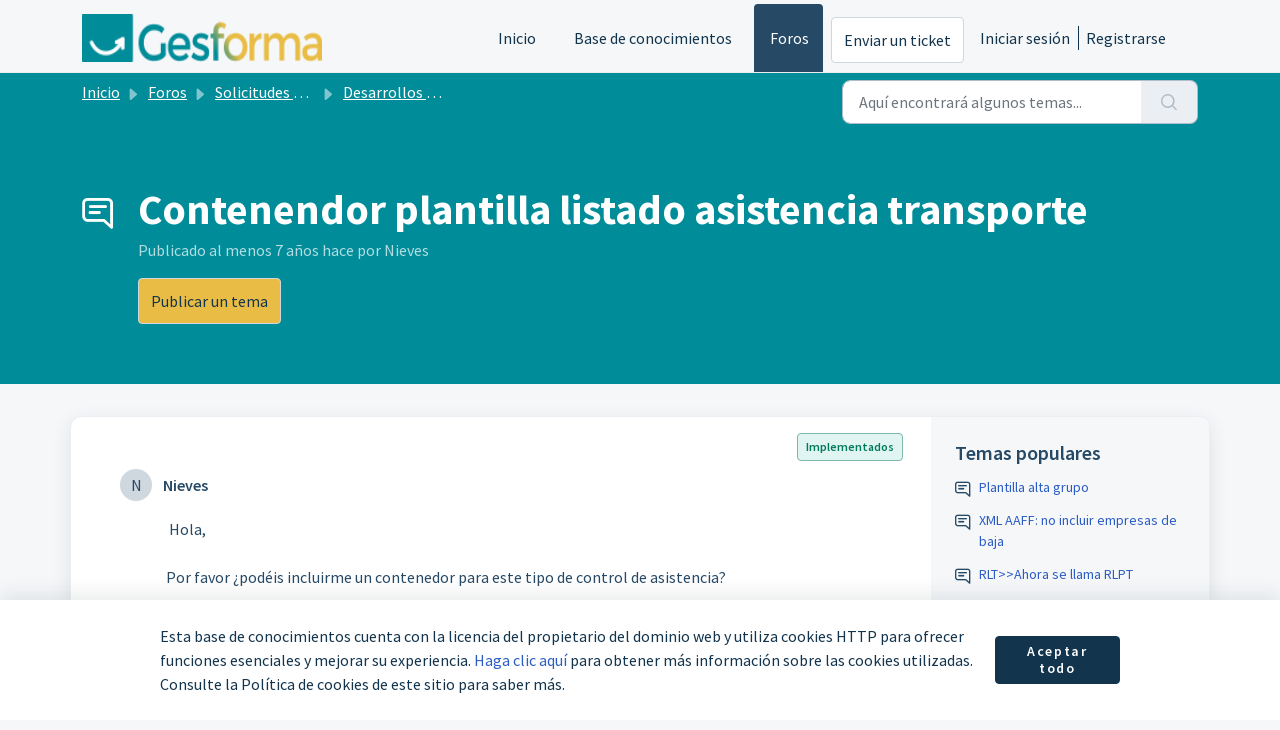

--- FILE ---
content_type: text/html; charset=utf-8
request_url: https://soporte.gesforma.pro/support/discussions/topics/16000025404
body_size: 12467
content:
<!DOCTYPE html>
<html lang="es" data-date-format="non_us" dir="ltr">

<head>

  <meta name="csrf-param" content="authenticity_token" />
<meta name="csrf-token" content="JE1jMoDvxfPtv/IzZcMOMbiDCI1D0fpBadSe8/cDrwap5Gk13dxbmqdpy4cnjtJdq8O8q8F2olLr94j21sb1Ew==" />

  <link rel='shortcut icon' href='https://s3.amazonaws.com/cdn.freshdesk.com/data/helpdesk/attachments/production/16000319762/fav_icon/-Ggn4emo-rfUrZOmJP3APug4kZI6ZMM-Rg.jpg' />

  <!-- Title for the page -->
<title> Contenendor plantilla listado asistencia transporte :  </title>

<!-- Meta information -->

      <meta charset="utf-8" />
      <meta http-equiv="X-UA-Compatible" content="IE=edge,chrome=1" />
      <meta name="description" content= "   Hola,     Por favor ¿podéis incluirme un contenedor para este tipo de control de asistencia?     Muchas gracias   " />
      <meta name="author" content= "" />
       <meta property="og:title" content="Contenendor plantilla listado asistencia transporte" />  <meta property="og:url" content="https://soporte.gesforma.pro/support/discussions/topics/16000025404" />  <meta property="og:image" content="https://s3.amazonaws.com/cdn.freshdesk.com/data/helpdesk/attachments/production/16000319738/logo/Ba8G5_nY3SwGUv_YAR-5JnphdLVdsZbksA.png?X-Amz-Algorithm=AWS4-HMAC-SHA256&amp;amp;X-Amz-Credential=AKIAS6FNSMY2XLZULJPI%2F20260119%2Fus-east-1%2Fs3%2Faws4_request&amp;amp;X-Amz-Date=20260119T094638Z&amp;amp;X-Amz-Expires=604800&amp;amp;X-Amz-SignedHeaders=host&amp;amp;X-Amz-Signature=cec0678cd494a0dbbb63a6c39749367e5ce9dc9ef7c3bb81f43e1bfc5f14d614" />  <meta property="og:site_name" content="Gesforma" />  <meta property="og:type" content="article" />  <meta name="twitter:title" content="Contenendor plantilla listado asistencia transporte" />  <meta name="twitter:url" content="https://soporte.gesforma.pro/support/discussions/topics/16000025404" />  <meta name="twitter:image" content="https://s3.amazonaws.com/cdn.freshdesk.com/data/helpdesk/attachments/production/16000319738/logo/Ba8G5_nY3SwGUv_YAR-5JnphdLVdsZbksA.png?X-Amz-Algorithm=AWS4-HMAC-SHA256&amp;amp;X-Amz-Credential=AKIAS6FNSMY2XLZULJPI%2F20260119%2Fus-east-1%2Fs3%2Faws4_request&amp;amp;X-Amz-Date=20260119T094638Z&amp;amp;X-Amz-Expires=604800&amp;amp;X-Amz-SignedHeaders=host&amp;amp;X-Amz-Signature=cec0678cd494a0dbbb63a6c39749367e5ce9dc9ef7c3bb81f43e1bfc5f14d614" />  <meta name="twitter:card" content="summary" />  <link rel="canonical" href="https://soporte.gesforma.pro/support/discussions/topics/16000025404" /> 

<!-- Responsive setting -->
<link rel="apple-touch-icon" href="https://s3.amazonaws.com/cdn.freshdesk.com/data/helpdesk/attachments/production/16000319762/fav_icon/-Ggn4emo-rfUrZOmJP3APug4kZI6ZMM-Rg.jpg" />
        <link rel="apple-touch-icon" sizes="72x72" href="https://s3.amazonaws.com/cdn.freshdesk.com/data/helpdesk/attachments/production/16000319762/fav_icon/-Ggn4emo-rfUrZOmJP3APug4kZI6ZMM-Rg.jpg" />
        <link rel="apple-touch-icon" sizes="114x114" href="https://s3.amazonaws.com/cdn.freshdesk.com/data/helpdesk/attachments/production/16000319762/fav_icon/-Ggn4emo-rfUrZOmJP3APug4kZI6ZMM-Rg.jpg" />
        <link rel="apple-touch-icon" sizes="144x144" href="https://s3.amazonaws.com/cdn.freshdesk.com/data/helpdesk/attachments/production/16000319762/fav_icon/-Ggn4emo-rfUrZOmJP3APug4kZI6ZMM-Rg.jpg" />
        <meta name="viewport" content="width=device-width, initial-scale=1.0, maximum-scale=5.0, user-scalable=yes" /> 

  <link rel="icon" href="https://s3.amazonaws.com/cdn.freshdesk.com/data/helpdesk/attachments/production/16000319762/fav_icon/-Ggn4emo-rfUrZOmJP3APug4kZI6ZMM-Rg.jpg" />

  <link rel="stylesheet" href="/assets/cdn/portal/styles/theme.css?FD003" nonce="agPS5IIfFzFPYsaRgmXbOg=="/>

  <style type="text/css" nonce="agPS5IIfFzFPYsaRgmXbOg=="> /* theme */ .portal--light {
              --fw-body-bg: #F5F7F9;
              --fw-header-bg: #F5F7F9;
              --fw-header-text-color: #12344D;
              --fw-helpcenter-bg: #008c99;
              --fw-helpcenter-text-color: #FFFFFF;
              --fw-footer-bg: #12344D;
              --fw-footer-text-color: #FFFFFF;
              --fw-tab-active-color: #264966;
              --fw-tab-active-text-color: #FFFFFF;
              --fw-tab-hover-color: #FFFFFF;
              --fw-tab-hover-text-color: #12344D;
              --fw-btn-background: #FFFFFF;
              --fw-btn-text-color: #12344D;
              --fw-btn-primary-background: #e9bd45;
              --fw-btn-primary-text-color: #12344D;
              --fw-baseFont: Source Sans Pro;
              --fw-textColor: #264966;
              --fw-headingsFont: Source Sans Pro;
              --fw-linkColor: #2C5CC5;
              --fw-linkColorHover: #021519;
              --fw-inputFocusRingColor: #EBEFF3;
              --fw-formInputFocusColor: #EBEFF3;
              --fw-card-bg: #FFFFFF;
              --fw-card-fg: #264966;
              --fw-card-border-color: #EBEFF3;
              --fw-nonResponsive: #F5F7F9;
              --bs-body-font-family: Source Sans Pro;
    } </style>

    <style type="text/css" nonce="agPS5IIfFzFPYsaRgmXbOg==">
      .fw-wrapper-shadow .fw-content--single-article h2{
  padding-left: 0px !important;
  margin-left: 0px !important;
  font-size: xx-large;
  margin-top: 75px;
  margin-bottom: 15px;
  font-weight: bold;
  line-height: 35px;
  font-family: var(--bs-body-font-family);
}
.fw-wrapper-shadow .fw-content--single-article h3{
    font-size: x-large;
    margin-top: 45px;
  font-family: var(--bs-body-font-family);
}
.fw-wrapper-shadow .fw-content--single-article h4{
	font-size: large;
    margin: 50px 0px 0px 0px;
    font-weight: 400;
    text-transform: uppercase;
}
.fw-wrapper-shadow .fw-content--single-article p{
  font-size: large;
  line-height: 25px;
  margin-bottom: 10px;
}
.fw-wrapper-shadow .fw-content--single-article li{
  font-size: initial;
}
.fw-wrapper-shadow .fw-content--single-article div {
  margin-bottom: 25px;
  margin-top: 25px;
  margin-left: 25px;
}
.fw-wrapper-shadow .fw-content--single-article a {
    color: var(--fw-linkColor);
}

.fw-wrapper-shadow .fw-content--single-article ol {
  color: var(--fw-textColor); 
  font-size: 40px;
}
.fw-wrapper-shadow .fw-content--single-article ul {
list-style: none; /* Quitamos los marcadores */
padding: 0; /* Quitamos el padding por defecto de la lista */
margin-left: 20px; /* Separamos la lista de la izquierda */
}
.fw-wrapper-shadow .fw-content--single-article ul li:before {
  content: "\2022"; /* Insertamos el marcador */
  color: var(--fw-textColor); 
  display: inline-block; 
  padding-right: 18px;
  font-size: 40px;
  line-height: 25px;
  vertical-align: -7px;
  width: 15px;
}
.fw-wrapper-shadow .fw-content--single-article ul li{
  font-size: large;
}
.fw-wrapper-shadow .fw-content--single-article ol{
  font-size: large;
  line-height: 25px;
  margin-bottom: 20px;
}
.fw-wrapper-shadow .fw-content--single-article ol li{
  font-size: large;
  line-height: 25px;
}
.fw-wrapper-shadow .fw-content--single-article blockquote {
  background-color: #ffffcc; 
  color: var(--bs-body-color);
  border-top-left-radius: 8px;
  border-bottom-left-radius: 8px;
  border-left: 4px solid #ffeb3b; 
  border-right: 0px;
  border-top: 0px;
  border-bottom: 0px;
  border-radius: 4px;
  padding: 10px; 
  font-size: large;
  margin: 35px 0px 35px 0px;
  line-height: 25px;
  margin-bottom: 25px;
  font-family: var(--bs-body-font-family);
}  
.fw-wrapper-shadow .fw-content--single-article pre.fd-callout--note {
  background-color: #ffffcc; 
  color: var(--bs-body-color);
  border-top-left-radius: 8px;
  border-bottom-left-radius: 8px;
  border-left: 4px solid #ffeb3b; 
  border-right: 0px;
  border-top: 0px;
  border-bottom: 0px;
  border-radius: 4px;
  padding: 10px; 
  font-size: large;
  margin: 35px 0px 35px 0px;
  line-height: 25px;
  margin-bottom: 25px;
  font-family: var(--bs-body-font-family);
}  
.fw-wrapper-shadow .fw-content--single-article img.fr-dii {

    display: inline-block;
    float: none;
    vertical-align: bottom;
    margin-left: 5px;
    margin-right: 5px;
    margin-top: 10px;
  	margin-bottom:10px;
    max-width: calc(100% - 10px);
}
/* formateamos el enlace que sugiere articulos relacionados */
.fw-article {
  	text-align: left !important;
}
/* formateamos el div que incluye algunos elementos de la página que hacia que se desplazara hacia la izquierda */
.fw-wrapper-shadow .fw-content--single-article div {
    margin-bottom: 25px;
    margin-top: 25px;
    margin-left: 0px !important;
}
/* formateamos el div que incluye los elementos de las entradas a los foros para alinearlos a la izquierda */
.fw-comments-wrapper {
    text-align:left !important;
}
.fw-sidebar-wrapper {
    text-align:left !important;
}

   /* formateamos el código de los bloques HTML de los metadatos */
pre[class*="language-"].line-numbers.line-numbers code {
    padding-left: 3.8em;
    font-size: 13px;
}
/* formateamos las listas no numeradas */
.fw-wrapper-shadow .fw-content--single-article ul {
    list-style: none;
    padding: 0;
    margin-left: 20px;
  	margin-bottom: 20px;
}
/* formateamos la posición del vídeo*/
.fw-wrapper-shadow {
    text-align: center;
    position: relative;
    padding-left: 25px;
}

/* formateamos la posición del vídeo 2*/
  .fr-jiv .fr-video .fr-deletable{
    text-align: center;
    position: relative;
    padding-left: 25px;
}

/* formateamos la posición del vídeo 3*/
.fw-wrapper-shadow .fw-content--single-article .fr-video.fr-dvb {
    text-align: center;
    position: relative;
    padding-top: 25px;
    padding-bottom: 25px;
    padding-left: 25px;
}
/* formateamos H3 en el artículo*/
.fw-wrapper-shadow .fw-content--single-article h3 {
    font-size: x-large;
    font-weight: 600;
    margin-top: 45px;
    font-family: var(--bs-body-font-family);
}
    </style>
  <link href='https://fonts.googleapis.com/css?family=Source+Sans+Pro:regular,italic,600,700,700italic' rel='stylesheet' type='text/css' nonce='agPS5IIfFzFPYsaRgmXbOg=='>

  <script type="text/javascript" nonce="agPS5IIfFzFPYsaRgmXbOg==">
    window.cspNonce = "agPS5IIfFzFPYsaRgmXbOg==";
  </script>

  <script src="/assets/cdn/portal/scripts/nonce.js" nonce="agPS5IIfFzFPYsaRgmXbOg=="></script>

  <script src="/assets/cdn/portal/vendor.js" nonce="agPS5IIfFzFPYsaRgmXbOg=="></script>

  <script src="/assets/cdn/portal/scripts/head.js" nonce="agPS5IIfFzFPYsaRgmXbOg=="></script>

  <script type="text/javascript" nonce="agPS5IIfFzFPYsaRgmXbOg==">
      window.store = {};
window.store = {
  assetPath: "/assets/cdn/portal/",
  defaultLocale: "en",
  currentLocale: "es",
  currentPageName: "topic_view",
  portal: {"id":16000018470,"name":"Gesforma","product_id":null},
  portalAccess: {"hasSolutions":true,"hasForums":true,"hasTickets":false,"accessCount":2},
  account: {"id":391009,"name":"Gesforma","time_zone":"Madrid","companies":[]},
  vault_service: {"url":"https://vault-service.freshworks.com/data","max_try":2,"product_name":"fd"},
  blockedExtensions: "exe,dll,sys,swf,scr,gzquar,js,jse,class,vb,com,bat,cmd,pif,img,iso,hta,html,msc,msp,cpl,reg,tmp,py,ps,msi,msp,inf,scf,ocx,bin,ws,sh,lnk,gadget,dmg,msh,apk,iqy,pub,jar",
  allowedExtensions: "",
  search: {"all":"/support/search","solutions":"/support/search/solutions","topics":"/support/search/topics","tickets":"/support/search/tickets"},
  portalLaunchParty: {
    enableStrictSearch: false,
    ticketFragmentsEnabled: false,
    homepageNavAccessibilityEnabled: false,
    channelIdentifierFieldsEnabled: false,
  },





    marketplace: {"token":"eyJ0eXAiOiJKV1QiLCJhbGciOiJIUzI1NiJ9.[base64].tL0BIHaQ1bQg8jbNY2wyqy7F7U0lWpdEvRfoPkBOIDw","data_pipe_key":"634cd594466a52fa53c54b5b34779134","region":"us","org_domain":"gesforma.freshworks.com"},

  pod: "us-east-1",
  region: "US",
};
  </script>

    <script src="//cdn.freshmarketer.com/406460/1071523.js" nonce="agPS5IIfFzFPYsaRgmXbOg=="></script>

</head>

<body class="portal portal--light  ">
  
  <header class="container-fluid px-0 fw-nav-wrapper fixed-top">
  <section class="bg-light container-fluid">
    <div class="container">
      <a  id="" href="#fw-main-content" class="visually-hidden visually-hidden-focusable p-8 my-12 btn btn-outline-primary"

>Saltar al contenido principal</a>
    </div>
  </section>

  
    <section class="container">
      <nav class="navbar navbar-expand-xl navbar-light px-0 py-8 pt-xl-4 pb-xl-0">
        

    <a class="navbar-brand d-flex align-items-center" href="http://gesforma.freshdesk.com/">
      <img data-src="https://s3.amazonaws.com/cdn.freshdesk.com/data/helpdesk/attachments/production/16000319738/logo/Ba8G5_nY3SwGUv_YAR-5JnphdLVdsZbksA.png" loading="lazy" alt="Logotipo de Freshworks" class="lazyload d-inline-block align-top me-4 fw-brand-logo" />
      <div class="fs-22 semi-bold fw-brand-name ms-4" title=""></div>
   </a>


        <button class="navbar-toggler collapsed" type="button" data-bs-toggle="collapse" data-bs-target="#navbarContent" aria-controls="navbarContent" aria-expanded="false" aria-label="Toggle navigation" id="navbarContentToggler">
  <span class="icon-bar"></span>
  <span class="icon-bar"></span>
  <span class="icon-bar"></span>
</button>

        <div class="collapse navbar-collapse" id="navbarContent">
          <ul class="navbar-nav ms-auto mt-64 mt-xl-0">
            
              <li class="nav-item ">
                <a href="/support/home" class="nav-link">
                  <span class="d-md-none icon-home"></span> Inicio
                </a>
              </li>
            
              <li class="nav-item ">
                <a href="/support/solutions" class="nav-link">
                  <span class="d-md-none icon-solutions"></span> Base de conocimientos
                </a>
              </li>
            
              <li class="nav-item active">
                <a href="/support/discussions" class="nav-link">
                  <span class="d-md-none icon-forums"></span> Foros
                </a>
              </li>
            
            <li class="nav-item no-hover">
             <a  id="" href="/support/tickets/new" class="btn fw-secondary-button"

>Enviar un ticket</a>
            </li>
          </ul>
          <ul class="navbar-nav flex-row align-items-center ps-8 fw-nav-dropdown-wrapper">
            

    <li class="nav-item no-hover fw-login">
      <a  id="" href="/support/login" class="nav-link pe-8"

>Iniciar sesión</a>
    </li>
    
      <li class="nav-item no-hover fw-signup">
        <a  id="" href="/support/signup" class="nav-link fw-border-start ps-8"

>Registrarse</a>
      </li>
    


            <li class="nav-item dropdown no-hover ms-auto">
             
            </li>
          </ul>
        </div>
      </nav>
    </section>
    <div class="nav-overlay d-none"></div>
  
</header>



<main class="fw-main-wrapper" id="fw-main-content">
    <section class="fw-sticky fw-searchbar-wrapper">
    <div class="container">
      <div class="row align-items-left py-8">
        <div class="col-md-6">
          <nav aria-label="breadcrumb">
    <ol class="breadcrumb">
        
          
            
              <li class="breadcrumb-item"><a href="/support/home">Inicio</a></li>
            
          
            
              <li class="breadcrumb-item breadcrumb-center-item d-none d-lg-inline-block"><a href="/support/discussions">Foros</a></li>
            
          
            
              <li class="breadcrumb-item breadcrumb-center-item d-none d-lg-inline-block"><a href="/support/discussions/16000018547">Solicitudes de mejoras gratuitas</a></li>
            
          
            
              <li class="breadcrumb-item breadcrumb-center-item d-none d-lg-inline-block"><a href="/support/discussions/forums/16000073298">Desarrollos Gratuitos</a></li>
            
          
            
              <li class="breadcrumb-item fw-more-items d-lg-none">
                <a href="#" class="dropdown-toggle" data-bs-toggle="dropdown" aria-label="Liquid error: can&#39;t modify frozen String: &quot;Translation missing: es.portal_translations.more_links&quot;" aria-haspopup="true" aria-expanded="false">
                  ...
                </a>
                <ul class="dropdown-menu">
                  
                    
                  
                    
                      <li><a href="/support/discussions">Foros</a></li>
                    
                  
                    
                      <li><a href="/support/discussions/16000018547">Solicitudes de mejoras gratuitas</a></li>
                    
                  
                    
                      <li><a href="/support/discussions/forums/16000073298">Desarrollos Gratuitos</a></li>
                    
                  
                    
                  
                </ul>
              </li>
              <li class="breadcrumb-item breadcrumb-active-item d-lg-none" aria-current="page">Contenendor plantilla listado asistencia transporte</li>
            
          
        
    </ol>
</nav>

        </div>
        <div class="col-md-4 ms-auto">
          
<form action="/support/search/topics" id="fw-search-form" data-current-tab="topics">
  <div class="form-group fw-search  my-0">
    <div class="input-group">
      <input type="text" class="form-control" id="searchInput" name="term" value="" placeholder="Aquí encontrará algunos temas..." autocomplete="off" aria-label="Aquí encontrará algunos temas...">
      <button class="btn px-20 input-group-text" id="btnSearch" type="submit" aria-label="Buscar"><span class="icon-search"></span></button>
    </div>

    <div class="visually-hidden">
      <span id="srSearchUpdateMessage" aria-live="polite"></span>
    </div>

    <div class="fw-autocomplete-wrapper box-shadow bg-light br-8 p-16 d-none">
      <div class="fw-autocomplete-header " role="tablist">
        <button class="fw-search-tab " data-tab="all" role="tab" aria-selected="false">
          Todo
        </button>
        
          <button class="fw-search-tab " data-tab="solutions" role="tab" aria-selected="false">
            Artículos
          </button>
        
        
          <button class="fw-search-tab fw-active-search-tab" data-tab="topics" role="tab" aria-selected="true">
            Temas
          </button>
        
        
      </div>

      <div class="fw-loading my-80 d-none"></div>

      <div class="fw-autocomplete-focus">

        <div class="fw-recent-search">
          <div class="fw-recent-title d-none row align-items-center">
            <div class="col-8 fs-20 semi-bold"><span class="icon-recent me-8"></span>Búsquedas recientes</div>
            <div class="col-4 px-0 text-end"><button class="btn btn-link fw-clear-all">Borrar todo</button></div>
          </div>
          <p class="ps-32 fw-no-recent-searches mb-16 d-none">No hay búsquedas recientes</p>
          <ul class="fw-no-bullet fw-recent-searches mb-16 d-none"></ul>
        </div>

        <div class="fw-popular-articles-search">
          <p class="fs-20 semi-bold fw-popular-title d-none"><span class="icon-article me-8"></span> Artículos populares</p>
          <ul class="fw-no-bullet fw-popular-topics d-none"></ul>
        </div>

        <div class="fw-solutions-search-results fw-results d-none">
          <hr class="mt-24" />
          <div class="fw-solutions-search-results-title row align-items-center">
            <div class="col-8 fs-20 semi-bold"><span class="icon-article me-8"></span>Artículos</div>
            <div class="col-4 px-0 text-end"><a class="btn btn-link fw-view-all fw-solutions-view-all" href="/support/search/solutions">Ver todo</a></div>
          </div>
          <ul class="fw-no-bullet fw-search-results fw-solutions-search-results-container"></ul>
        </div>

        <div class="fw-topics-search-results fw-results d-none">
          <hr class="mt-24" />
          <div class="fw-topics-search-results-title row align-items-center">
            <div class="col-8 fs-20 semi-bold"><span class="icon-topic me-8"></span>Temas</div>
            <div class="col-4 px-0 text-end"><a class="btn btn-link fw-view-all fw-topics-view-all" href="/support/search/topics">Ver todo</a></div>
          </div>
          <ul class="fw-no-bullet fw-search-results fw-topics-search-results-container"></ul>
        </div>

        <div class="fw-tickets-search-results fw-results d-none">
          <hr class="mt-24" />
          <div class="fw-tickets-search-results-title row align-items-center">
            <div class="col-8 fs-20 semi-bold"><span class="icon-ticket me-8"></span>Tickets</div>
            <div class="col-4 px-0 text-end"><a class="btn btn-link fw-view-all fw-tickets-view-all" href="/support/search/tickets">Ver todo</a></div>
          </div>
          <ul class="fw-no-bullet fw-search-results fw-tickets-search-results-container"></ul>
        </div>
      </div>

      <div class="fw-autocomplete-noresults d-none text-center py-40">
        <img src="/assets/cdn/portal/images/no-results.png" class="img-fluid fw-no-results-img" alt="no hay resultados" />
        <p class="mt-24 text-secondary">¡Lo sentimos! No hay resultados para <br /> <span id="input_term"></span></p>
      </div>
    </div>
  </div>
</form>

        </div>
      </div>
    </div>
  </section>
  <section class="container-fluid px-0 fw-page-title-wrapper">
    <div class="container">
      <div class="py-24 py-lg-60 mx-0 fw-search-meta-info g-0">
        <div class="fw-icon-holder pe-8">
          <span class="icon-topic"></span>
        </div>
        <div class="text-start">
          <h1 class="fw-page-title">Contenendor plantilla listado asistencia transporte</h1>
          <p>Publicado <span class="timeago " 
      title="Mie, 23 Ene, 2019 a  5:03 P. M."
      data-timeago="2019-01-23 17:03:20 +0100"
      data-livestamp='2019-01-23 17:03:20 +0100'>
	  al menos 7 años hace
</span> por Nieves</p>
          
            <a  id="" href="/support/discussions/topics/new?forum_id=16000073298" class="btn mt-16 new-topic-button fw-primary-button"

>Publicar un tema</a>
          
          
          
          
        </div>
      </div>
    </div>
  </section>

  <section class="container-fluid pt-32 pb-60">
    <div class="container px-0">
      <div class="alert alert-with-close notice hide" id="noticeajax"></div> 
      <div class="row mx-0 g-0 bg-light fw-wrapper-shadow">
        <div class="col-lg-9 fw-content-wrapper mb-16 mb-lg-0">
          <div class="fw-comments-wrapper line-numbers px-16 px-md-24 py-16">
            <div class="row pb-8 mx-0 g-0">
              <ul class="small col-md-8 d-flex fw-no-bullet fw-topic-state">
                
                
                
              </ul>
              <div class="col-md-4 fw-modified text-end">
                

<span class="me-4 fw-status-badge fw-status-badge__implemented Ideas">Implementados</span>
              </div>
           </div>
            <div class="row meta-info align-items-left flex-column-reverse flex-md-row">
              <div class="col-md-6">
                <div class="fw-avatar d-inline-block me-8 ">
  
    <div class="fw-avatar-text">N</div>
  
</div>
                <span class="semi-bold">Nieves</span>
                
              </div>
              <div class="col-md-6 text-md-end mt-12 mt-md-0">
                
                 <a  id="" href="/support/discussions/topics/new?forum_id=16000073298" class="btn p-8 mb-8 mb-md-0 me-4 fw-topic-action d-none fw-secondary-button new-topic-button"

>Publicar un tema</a>
                
                
                
                
              </div>
            </div>
            <div class="ps-lg-46 pt-16 pe-lg-64">
              <p>
                <div dir="ltr"><div> Hola,</div><div><br></div><div>Por favor ¿podéis incluirme un contenedor para este tipo de control de asistencia?</div><div><br></div><div>Muchas gracias<br></div></div>
              </p>
              

<script type="text/javascript" nonce="agPS5IIfFzFPYsaRgmXbOg==">
  document.querySelectorAll('.portal-attachment-thumbnail-img').forEach(function(img) {
    img.addEventListener('error', function () {
      attachment_error_image(this);
    });
  });

  const attachment_error_image = (attachment) => {
    const parentElement = attachment.parentElement;
    const defaultIcon = `<span class="icon-file-empty"></span><span class="fw-attachment-ext">${escapeHtml(attachment.dataset.extension)}</span>`;
    parentElement.innerHTML = defaultIcon;
  };
</script>
                <p class="pt-16">
    <span class="fw-topic-votes-count d-none">
      0 Votos
    </span>
  </p>




            </div>

            
            <hr class="mt-24" />

            <div class="fw-comments">
              <div class="fw-comments-meta row align-items-left">
                <div class="col-md-6">
                  <p class="fs-20 semi-bold">3 Comentarios</p>
                </div>
                
                  <div class="col-md-6 mt-12 mt-md-0">
                    <div class="d-flex align-items-left justify-content-end fw-sortby-dropdown">
                      Clasificado por
 <select
  	class="form-control fw-forum-sort-filter custom-select choices"
  	id=""
  	name=""
    
  	
  	
  >

    

    
       
        <option  data-custom-properties='{"id": ""}'value="/support/discussions/topics/16000025404?sort=date">
          Pasados
         </option>
       
        <option  data-custom-properties='{"id": ""}'value="/support/discussions/topics/16000025404?sort=popularity">
          Populares
         </option>
       
        <option  selected  data-custom-properties='{"id": ""}'value="/support/discussions/topics/16000025404?sort=recency">
          Recientes
         </option>
       
    

  </select>

                    </div>
                  </div>
                
              </div>
              <div class="fw-comments-list mt-16">
			            
				            
                      <div class="fw-comment-item mb-16 mx-0 d-flex">
                        <div class="px-0">
                          <div class="fw-avatar d-inline-block me-8 ">
  
    <img data-src="/users/16000419448/profile_image" loading="lazy" alt="Isabel de Gesforma" class="lazyload rounded-circle border" />
  
</div>
                        </div>
                        <div class="bg-grey p-12 br-6 w-100">
                          <p class="author-info">
                           <span class="semi-bold">Isabel de Gesforma</span>
                           <span>publicado <span class="timeago " 
      title="Mie, 23 Ene, 2019 a  5:14 P. M."
      data-timeago="2019-01-23 17:14:56 +0100"
      data-livestamp='2019-01-23 17:14:56 +0100'>
	  al menos 7 años hace
</span></span>
                           
                             

<span class="me-4 fw-status-badge fw-status-badge__role">Administrador</span>
                           
                           
                           
                          </p>
                          <div>
                           <div class="pt-12">
			         		          <p style="">Hola Nieves, </p><p style=""><br></p><p style="">En este vídeo te muestro cómo puedes acceder a ella.</p><p style=""><br></p><p style=""><span class="fr-video fr-dvb fr-draggable"><video controls="" src="https://d3vv6lp55qjaqc.cloudfront.net/items/2o3J1i3r2Y3s120u0o0y/Screen%20Recording%202019-01-23%20at%2005.14%20PM.mov" style="display: block;height: auto;width: 100%;">Screen Recording 2019-01-23 at 05.14 PM.mov</video></span></p>
                           </div>
                           

<script type="text/javascript" nonce="agPS5IIfFzFPYsaRgmXbOg==">
  document.querySelectorAll('.portal-attachment-thumbnail-img').forEach(function(img) {
    img.addEventListener('error', function () {
      attachment_error_image(this);
    });
  });

  const attachment_error_image = (attachment) => {
    const parentElement = attachment.parentElement;
    const defaultIcon = `<span class="icon-file-empty"></span><span class="fw-attachment-ext">${escapeHtml(attachment.dataset.extension)}</span>`;
    parentElement.innerHTML = defaultIcon;
  };
</script>
                          </div>
                          
                            <p class="pt-16">
  
  
    <span class="comment-votes-count d-none">
      0 Votos
    </span>
  
</p>
                          
                        </div>
                      </div>
                    
	          		  
				            
                      <div class="fw-comment-item mb-16 mx-0 d-flex">
                        <div class="px-0">
                          <div class="fw-avatar d-inline-block me-8 ">
  
    <div class="fw-avatar-text">J</div>
  
</div>
                        </div>
                        <div class="bg-grey p-12 br-6 w-100">
                          <p class="author-info">
                           <span class="semi-bold">Joanot de Gesforma</span>
                           <span>publicado <span class="timeago " 
      title="Mie, 23 Ene, 2019 a  5:11 P. M."
      data-timeago="2019-01-23 17:11:40 +0100"
      data-livestamp='2019-01-23 17:11:40 +0100'>
	  al menos 7 años hace
</span></span>
                           
                             

<span class="me-4 fw-status-badge fw-status-badge__role">Administrador</span>
                           
                           
                           
                          </p>
                          <div>
                           <div class="pt-12">
			         		          <p>Hola Nieves,</p><p><br></p><p>Ya lo tienes implementado.</p><p><br></p><p>Un saludo!</p>
                           </div>
                           

<script type="text/javascript" nonce="agPS5IIfFzFPYsaRgmXbOg==">
  document.querySelectorAll('.portal-attachment-thumbnail-img').forEach(function(img) {
    img.addEventListener('error', function () {
      attachment_error_image(this);
    });
  });

  const attachment_error_image = (attachment) => {
    const parentElement = attachment.parentElement;
    const defaultIcon = `<span class="icon-file-empty"></span><span class="fw-attachment-ext">${escapeHtml(attachment.dataset.extension)}</span>`;
    parentElement.innerHTML = defaultIcon;
  };
</script>
                          </div>
                          
                            <p class="pt-16">
  
  
    <span class="comment-votes-count d-none">
      0 Votos
    </span>
  
</p>
                          
                        </div>
                      </div>
                    
	          		  
				            
                      <div class="fw-comment-item mb-16 mx-0 d-flex">
                        <div class="px-0">
                          <div class="fw-avatar d-inline-block me-8 ">
  
    <img data-src="/users/16000419448/profile_image" loading="lazy" alt="Isabel de Gesforma" class="lazyload rounded-circle border" />
  
</div>
                        </div>
                        <div class="bg-grey p-12 br-6 w-100">
                          <p class="author-info">
                           <span class="semi-bold">Isabel de Gesforma</span>
                           <span>publicado <span class="timeago " 
      title="Mie, 23 Ene, 2019 a  5:03 P. M."
      data-timeago="2019-01-23 17:03:37 +0100"
      data-livestamp='2019-01-23 17:03:37 +0100'>
	  al menos 7 años hace
</span></span>
                           
                             

<span class="me-4 fw-status-badge fw-status-badge__role">Administrador</span>
                           
                           
                           
                          </p>
                          <div>
                           <div class="pt-12">
			         		          <p style="">Hola Nieves,</p><p><br></p><p>Traslado tu propuesta a la lista de tareas.</p><p><br></p><p>Te avisamos cuando esté implementada.</p><p><br></p><p>Que tengas un buen día!!</p><p><br></p><p style=""><img class="fr-dib fr-draggable" src="https://media.giphy.com/media/GmaV9oet9MAmI/giphy.gif"></p>
                           </div>
                           

<script type="text/javascript" nonce="agPS5IIfFzFPYsaRgmXbOg==">
  document.querySelectorAll('.portal-attachment-thumbnail-img').forEach(function(img) {
    img.addEventListener('error', function () {
      attachment_error_image(this);
    });
  });

  const attachment_error_image = (attachment) => {
    const parentElement = attachment.parentElement;
    const defaultIcon = `<span class="icon-file-empty"></span><span class="fw-attachment-ext">${escapeHtml(attachment.dataset.extension)}</span>`;
    parentElement.innerHTML = defaultIcon;
  };
</script>
                          </div>
                          
                            <p class="pt-16">
  
  
    <span class="comment-votes-count d-none">
      0 Votos
    </span>
  
</p>
                          
                        </div>
                      </div>
                    
	          		  
				            
	          		  
                  
                    
                      <p class="fs-20">
                        
                         <a  id="" href="/support/discussions/topics/16000025404/reply" class="semi-bold"

>Iniciar sesión</a> 
                           o <a  id="" href="/support/signup" class="semi-bold"

>Registrarse</a>
                         
                          para publicar un comentario
                       </p>
                    
                  
              </div>
            </div>
          </div>
        </div>

        <div class="col-lg-3 fw-sidebar-wrapper">
          <aside class="bg-grey fw-sidebar">
            
             <section class="mb-20">
               <h2 class="mb-12 fs-20 semi-bold">Temas populares</h2>
               <ul class="fw-no-bullet">
                
                  <li>
                   <a  id="" href="/support/discussions/topics/16000032099" class="fw-topic"

>Plantilla alta grupo</a>
                  </li>
                
                  <li>
                   <a  id="" href="/support/discussions/topics/16000033243" class="fw-topic"

>XML AAFF: no incluir empresas de baja</a>
                  </li>
                
                  <li>
                   <a  id="" href="/support/discussions/topics/16000033242" class="fw-topic"

>RLT&gt;&gt;Ahora se llama RLPT </a>
                  </li>
                
                  <li>
                   <a  id="" href="/support/discussions/topics/16000033241" class="fw-topic"

>Grupo &gt; Lugar de impartición: permitir seleccionar centro de trabajo de la empresa</a>
                  </li>
                
               </ul>
              </section>
            

            

            

            
          </aside>
        </div>
      </div>
    </div>
  </section>
  <div class="modal fade" id="votesModal" tabindex="-1" role="dialog" aria-labelledby="VotesModal" aria-hidden="true">
    <div class="modal-dialog" role="document">
      <div class="modal-content">
        <div class="modal-header pt-12 pb-0 border-bottom-0">
          <button type="button" class="close" data-bs-dismiss="modal" aria-label="Close">
            <span aria-hidden="true">&times;</span>
          </button>
        </div>
        <div class="modal-body row pt-16 pb-32 px-32">
          <div class="col-md-12 mx-auto text-left">
            <p class="fs-18 semi-bold">Personas a las que les gusta esto</p>
          </div>
          <div class="col-12 mt-20">
            <ul class="fw-no-bullet fw-voters-container"></ul>
          </div>
        </div>
        <div class="modal-footer bg-grey">
          <button type="button" class="btn fw-secondary-button py-8" data-bs-dismiss="modal">Cancelar</button>
        </div>
      </div>
    </div>
  </div>
  <div class="modal fade" id="confirmationModal" tabindex="-1" role="dialog" aria-labelledby="confirmationModal" aria-hidden="true">
    <div class="modal-dialog" role="document">
      <div class="modal-content">
        <div class="modal-body text-left pt-32 pb-32 px-32">
          <div class="fs-18 semi-bold"><span class="icon-bin"></span> Delete Comment</div>
          <p class="fs-14 mt-12">This post will be deleted permanently. Are you sure?</p>
        </div>
        <div class="modal-footer justify-content-left bg-grey">
          <button type="button" class="btn fw-btn-gradient py-8" data-bs-dismiss="modal">Cancel</button>
          <button type="button" class="btn fw-post-delete-confirmation fw-btn-delete py-8">Delete</button>
        </div>
      </div>
    </div>
  </div>
  
<div class="modal fade" id="codeInsertModal" data-bs-backdrop="static" tabindex="-1" aria-labelledby="codeInsertModal" aria-hidden="true">
  <div class="modal-dialog modal-dialog-centered modal-lg">
    <div class="modal-content p-32">
      <div class="modal-header border-0">
        <h5 class="modal-title" id="staticBackdropLabel">Fragmento de código</h5>
        <button type="button" class="btn-close" data-bs-dismiss="modal" aria-label="Cerrar"></button>
      </div>
      <div class="modal-body">
        <div class="form-group">
          <label class="form-label">Seleccionar idioma</label>
          <select class="form-select choices" aria-label="Seleccionar idioma" id="codeLanguage">
            
              <option value="Html">Html</option>
            
              <option value=" Css"> Css</option>
            
              <option value=" JavaScript"> JavaScript</option>
            
              <option value=" Sass"> Sass</option>
            
              <option value=" Xml"> Xml</option>
            
              <option value=" Ruby"> Ruby</option>
            
              <option value=" PHP"> PHP</option>
            
              <option value=" Java"> Java</option>
            
              <option value=" C#"> C#</option>
            
              <option value=" C++"> C++</option>
            
              <option value=" ObjectiveC"> ObjectiveC</option>
            
              <option value=" Perl"> Perl</option>
            
              <option value=" Python"> Python</option>
            
              <option value=" VB"> VB</option>
            
              <option value=" SQL"> SQL</option>
            
              <option value=" Generic Language"> Generic Language</option>
            
          </select>
        </div>
        <div class="form-group">
          <textarea class="form-control" id="codeSnippet" placeholder="Introduzca el código aquí" rows="15"></textarea>
        </div>
      </div>
      <div class="modal-footer">
        <button type="button" class="btn btn-default" data-bs-dismiss="modal">Cancelar</button>
        <button type="button" class="btn btn-primary" id="insertCode">Guardar</button>
      </div>
    </div>
  </div>
</div>
  <div class="modal fade fw-lightbox-gallery">
  <div class="fw-modal-close">
    <button class="btn btn-light py-8" data-bs-dismiss="modal" aria-label="Cerrar vista previa"><strong>X</strong></button>
  </div>
  <div class="modal-dialog modal-dialog-centered modal-xl">
    <div class="modal-content align-items-center border-0">
      <div class="fw-loading d-none"></div>
      <img id="fw-lightbox-preview" class="d-none" alt="Vista previa">
    </div>
  </div>
  <div class="fw-lightbox-actions">
    <section id="fw-ligthbox-count" class="text-light mb-8">0 de 0</section>
    <a href="" class="fw-download btn btn-light py-8" aria-label="Descargar imagen"><span class="icon-download"></span></a>
    <button class="fw-prev btn btn-light py-8" aria-label="Imagen anterior"><span class="icon-prev"></span></button>
    <button class="fw-next btn btn-light py-8" aria-label="Siguiente imagen"><span class="icon-next"></span></button>
  </div>
</div>
</main>


 <footer class="container-fluid px-0">
   <section class="fw-contact-info">
     <p class="fw-contacts">
       
     </p>
   </section>
   <section class="fw-credit">
     <nav class="fw-laws">
        
        
        
        <div class="justify-content-evenly align-items-center text-center fw-cookie-policy-banner js-cookie-policy-banner" role="alert">
    <p class="fw-cookie-content">
      Esta base de conocimientos cuenta con la licencia del propietario del dominio web y utiliza cookies HTTP para ofrecer funciones esenciales y mejorar su experiencia. <a href='javascript:void(0)' class='fw-cookie-popup-link' data-bs-toggle='modal' data-bs-target='#portal-cookie-policy'>Haga clic aquí</a> para obtener más información sobre las cookies utilizadas. Consulte la Política de cookies de este sitio para saber más.
    </p>
    <button type="button" class="btn btn-primary btn-sm fw-accept-cookies js-accept-cookies">
      Aceptar todo
    </button>
</div>

<div class="modal fade fw-portal-cookie-policy" id="portal-cookie-policy" tabindex="-1" role="dialog" aria-labelledby="portal-cookie-policy" aria-hidden="true">
  <div class="modal-dialog modal-lg" role="document">
    <div class="modal-content" aria-live="polite">
      <div class="modal-header pt-32 pb-16 ps-32 pe-16">
        <h3>Gestor de preferencias de cookies</h3>
        <span class="js-close-cookie-modal-1">
          <button
  type="button"
  class="btn btn-close "
  
  
    data-bs-dismiss = "modal"
  
    aria-label = "Close"
  
  >
  
</button>
        </span>
      </div>
      <div class="modal-body">
        <div class="d-flex align-items-start fw-cookie-preferences">
          <div class="nav flex-column nav-pills" id="v-pills-tab" role="tablist" aria-orientation="vertical">
            <button class="fw-cookie-type border rounded-0 active" id="privacy-tab" data-bs-toggle="pill" data-bs-target="#privacy" type="button" role="tab" aria-controls="privacy" aria-selected="true">Su privacidad</button>
            <button class="fw-cookie-type border rounded-0" id="essential-tab" data-bs-toggle="pill" data-bs-target="#essential" type="button" role="tab" aria-controls="essential" aria-selected="false">Cookies estrictamente necesarias</button>
          </div>
          <div class="tab-content" id="v-pills-tabContent">
            <div class="tab-pane fade show active" id="privacy" role="tabpanel" aria-labelledby="privacy-tab">
              <h3 class="fw-content fw-heading">Su privacidad</h3>
              <p class="fw-content">Utilizamos cookies para brindarle una mejor experiencia en Gesforma</p>
              <p class="fw-content pb-8">Puede obtener más información sobre qué tipo de cookies utilizamos, el motivo o el modo en nuestra Política de privacidad. Como respetamos su derecho a la privacidad, puede optar por rechazar algunos tipos de cookies. Haga clic en los encabezados de las diferentes categorías de nuestro banner de cookies para cambiar la configuración predeterminada. Sin embargo, bloquear algunos tipos de cookies puede afectar a su experiencia en el sitio web y los servicios que ofrecemos. Para obtener más información, consulte nuestra Política de privacidad.</p>
              
                <span class="fw-content" role="button">
                  <a class="fw-privacy-link" href="https://gesforma.com/politica-privacidad/" target="_blank">
                    Ver política de privacidad
                  </a>
                </span>
              
            </div>
            <div class="tab-pane fade" id="essential" role="tabpanel" aria-labelledby="essential-tab">
              <h3 class="fw-content fw-heading">Cookies estrictamente necesarias</h3>
              <p class="fw-content pb-8">Estas cookies son necesarias para que el sitio web funcione y, aunque no se pueden desactivar, tampoco almacenan datos personales. Por lo general, se configuran en función de las acciones que realiza y que desencadenan una solicitud de servicios, como configurar las preferencias de privacidad, iniciar sesión o completar formularios. Puede modificar la configuración de su navegador para que le avise de estas cookies, pero es posible que algunas partes de la página web no funcionen correctamente.</p>
              <span class="fw-content js-view-cookies" role="button">
                <a href="#" class="fw-privacy-link js-prevent-default">Ver cookies</a>
              </span>
            </div>
          </div>
        </div>
      </div>
      <div class="fw-cookies-list-essential js-cookies-list-essential">
        <div class="container p-32 h-100">
          <div class="d-flex justify-content-between fw-cookie-pref-header">
            <div class="d-flex justify-content-between align-items-baseline">
              <a href="#" class="ps-0 js-go-back" aria-label="&lt; Anterior">
                <img src="/assets/cdn/portal/images/left-arrow.svg"/>
              </a>
              <div class="ps-4">
                <header>
                  <span class="d-block fw-cookies-heading">Cookies estrictamente necesarias</span>
                  <span class="fw-cookies-subheading">Lista de cookies</span>
                </header>
              </div>
            </div>
            <span class="js-close-cookie-modal-2">
              <button
  type="button"
  class="btn btn-close "
  
  
    data-bs-dismiss = "modal"
  
    aria-label = "Close"
  
  >
  
</button>
            </span>
          </div>
          <div class="fw-cookies-table">
            <div class="row align-items-start fw-header">
              <span class="col-2">Nombre</span>
              <span class="col-3">Host</span>
              <span class="col-2">Duración</span>
              <span class="col-5">Descripción</span>
            </div>
            <div class="fw-cookie-data">
              
                
                  <div class="row align-items-start fw-cookie-items">
                    <span class="col-2">_fw_crm_v</span>
                    <span class="col-3">gesforma.freshdesk.com</span>
                    <span class="col-2">1 año</span>
                    <span class="col-5">Cookie de Freshchat/Freshworks (utilizada para rastrear la identidad del visitante/usuario y las sesiones de chat del mismo).</span>
                  </div>
                
              
              
                
                  <div class="row align-items-start fw-cookie-items">
                    <span class="col-2">_x_w</span>
                    <span class="col-3">gesforma.freshdesk.com</span>
                    <span class="col-2">Sesión</span>
                    <span class="col-5">Contiene el ID de fragmento en el que se ejecuta la cuenta.</span>
                  </div>
                
                  <div class="row align-items-start fw-cookie-items">
                    <span class="col-2">_x_m</span>
                    <span class="col-3">gesforma.freshdesk.com</span>
                    <span class="col-2">Sesión</span>
                    <span class="col-5">Contiene el estado del fragmento.</span>
                  </div>
                
                  <div class="row align-items-start fw-cookie-items">
                    <span class="col-2">_helpkit_session</span>
                    <span class="col-3">gesforma.freshdesk.com</span>
                    <span class="col-2">Sesión</span>
                    <span class="col-5">Su clave secreta para verificar la integridad de los datos de la sesión de cookies. Si cambia esta clave, ¡todas las sesiones anteriores dejarán de ser válidas!</span>
                  </div>
                
                  <div class="row align-items-start fw-cookie-items">
                    <span class="col-2">helpdesk_node_session</span>
                    <span class="col-3">gesforma.freshdesk.com</span>
                    <span class="col-2">Sesión</span>
                    <span class="col-5">Un hash encriptado que almacena la clave secreta y el ID del intento de inicio de sesión.</span>
                  </div>
                
                  <div class="row align-items-start fw-cookie-items">
                    <span class="col-2">user_credentials</span>
                    <span class="col-3">gesforma.freshdesk.com</span>
                    <span class="col-2">2 meses</span>
                    <span class="col-5">Se utiliza para la autenticación de usuarios.</span>
                  </div>
                
                  <div class="row align-items-start fw-cookie-items">
                    <span class="col-2">wf_order</span>
                    <span class="col-3">gesforma.freshdesk.com</span>
                    <span class="col-2">Sesión</span>
                    <span class="col-5">Se utiliza para comprobar en qué orden se filtran los tickets en los filtros personalizados, por ejemplo: fecha_vencimiento, agente_respondido_en, solicitante_respondido_en, etc.</span>
                  </div>
                
                  <div class="row align-items-start fw-cookie-items">
                    <span class="col-2">wf_order_type</span>
                    <span class="col-3">gesforma.freshdesk.com</span>
                    <span class="col-2">Sesión</span>
                    <span class="col-5">Se utiliza para comprobar si el orden de los filtros de tickets personalizados es ascendente o descendente.</span>
                  </div>
                
                  <div class="row align-items-start fw-cookie-items">
                    <span class="col-2">wf_filter</span>
                    <span class="col-3">gesforma.freshdesk.com</span>
                    <span class="col-2">Sesión</span>
                    <span class="col-5">Indica qué filtro se aplica a la lista de tickets.</span>
                  </div>
                
              
            </div>
          </div>
        </div>
      </div>
    </div>
  </div>
</div>
     </nav>
   </section>
<script>
  window.chatbaseConfig = {
    chatbotId: "3OeHtK1-F5EYac-8PbaSv",
  }
</script>
<script
  src="https://www.chatbase.co/embed.min.js"
  id="3OeHtK1-F5EYac-8PbaSv"
  defer>
</script>
 </footer>


  <img src='/support/discussions/topics/16000025404/hit' class='d-none' alt='Número de visualizaciones del tema' aria-hidden='true'/>

  <div class="modal-backdrop fade d-none" id="overlay"></div>

  <script src="/assets/cdn/portal/scripts/bottom.js" nonce="agPS5IIfFzFPYsaRgmXbOg=="></script>

  <script src="/assets/cdn/portal/scripts/locales/es.js" nonce="agPS5IIfFzFPYsaRgmXbOg=="></script>


    <script src="/assets/cdn/portal/scripts/marketplace.js" nonce="agPS5IIfFzFPYsaRgmXbOg==" async></script>

    <script src="/assets/cdn/portal/scripts/single-topic.js" nonce="agPS5IIfFzFPYsaRgmXbOg=="></script>

  <script src="/assets/cdn/portal/scripts/integrations.js"  nonce="agPS5IIfFzFPYsaRgmXbOg==" async></script>
  


    <script src="/assets/cdn/portal/scripts/cookie-policy.js" nonce="agPS5IIfFzFPYsaRgmXbOg==" async></script>



</body>

</html>

--- FILE ---
content_type: application/javascript
request_url: https://soporte.gesforma.pro/assets/cdn/portal/scripts/single-topic.js
body_size: 8703
content:
(window.webpackJsonp=window.webpackJsonp||[]).push([[112],{0:function(e,t,n){"use strict";function r(e,t){var n=Object.keys(e);if(Object.getOwnPropertySymbols){var r=Object.getOwnPropertySymbols(e);t&&(r=r.filter(function(t){return Object.getOwnPropertyDescriptor(e,t).enumerable})),n.push.apply(n,r)}return n}function i(e){for(var t=1;t<arguments.length;t++){var n=null!=arguments[t]?arguments[t]:{};t%2?r(Object(n),!0).forEach(function(t){f()(e,t,n[t])}):Object.getOwnPropertyDescriptors?Object.defineProperties(e,Object.getOwnPropertyDescriptors(n)):r(Object(n)).forEach(function(t){Object.defineProperty(e,t,Object.getOwnPropertyDescriptor(n,t))})}return e}function a(e){"loading"!==document.readyState?e():document.addEventListener("DOMContentLoaded",e)}function o(){var e,t=navigator,n=t.userAgent;return n.match(/chrome|chromium|crios/i)?e="chrome":n.match(/firefox|fxios/i)?e="firefox":n.match(/safari/i)?e="safari":n.match(/opr\//i)?e="opera":n.match(/edg/i)&&(e="edge"),e}function c(e){var t=arguments.length>1&&void 0!==arguments[1]?arguments[1]:"/support/",n=new URL(window.location.href).pathname,r=n.split(t)[0];return r?"".concat(r).concat(e):e}function s(e,t,n){var r=e.hasAttribute("disabled"),i=JSON.stringify(t)!==JSON.stringify(n);i?r&&e.removeAttribute("disabled"):!r&&e.setAttribute("disabled",!0)}n.d(t,"i",function(){return a}),n.d(t,"d",function(){return b}),n.d(t,"p",function(){return g}),n.d(t,"w",function(){return w}),n.d(t,"r",function(){return k}),n.d(t,"M",function(){return _}),n.d(t,"K",function(){return S}),n.d(t,"t",function(){return E}),n.d(t,"I",function(){return x}),n.d(t,"F",function(){return O}),n.d(t,"b",function(){return j}),n.d(t,"k",function(){return L}),n.d(t,"f",function(){return I}),n.d(t,"O",function(){return A}),n.d(t,"A",function(){return q}),n.d(t,"o",function(){return T}),n.d(t,"x",function(){return C}),n.d(t,"D",function(){return h}),n.d(t,"C",function(){return v}),n.d(t,"m",function(){return M}),n.d(t,"J",function(){return P}),n.d(t,"B",function(){return D}),n.d(t,"n",function(){return R}),n.d(t,"e",function(){return N}),n.d(t,"l",function(){return B}),n.d(t,"j",function(){return F}),n.d(t,"c",function(){return z}),n.d(t,"z",function(){return H}),n.d(t,"h",function(){return V}),n.d(t,"N",function(){return U}),n.d(t,"L",function(){return s}),n.d(t,"q",function(){return J}),n.d(t,"s",function(){return G}),n.d(t,"E",function(){return W}),n.d(t,"a",function(){return o}),n.d(t,"y",function(){return c}),n.d(t,"u",function(){return Z}),n.d(t,"g",function(){return K}),n.d(t,"H",function(){return Y}),n.d(t,"v",function(){return Q}),n.d(t,"G",function(){return ee});var u=n(1),l=n.n(u),d=n(9),f=n.n(d),m=n(16),p=n(2),h=function(e){var t=document.createElement("div");return t.textContent=e,t.innerHTML.replace(/"/g,"&quot;")},v=function(e){try{return encodeURIComponent(e)}catch(t){return e}},g=function(){return window.localStorage.getItem("recentSearches")?JSON.parse(window.localStorage.getItem("recentSearches")):[]},b=function(){localStorage.setItem("recentSearches","")},y=function(){return window.store.currentLocale||window.store.defaultLocale},w=function(){var e=document.querySelector(".fw-recent-searches"),t=g();e.innerHTML=t.map(function(e){return'<li><a class="ps-32 line-clamp-2" href="/'.concat(y(),"/support/search?term=").concat(v(e),'">').concat(h(e),"</a></li>")}).join("")},k=function(e,t){return e&&e.classList.contains(t)},_=function(e){var t=[].concat(e);t.forEach(function(e){e&&e.classList.toggle("d-none")})},S=function(e){var t=arguments.length>1&&void 0!==arguments[1]?arguments[1]:"primary",n=[].concat(e);n.forEach(function(e){k(e,"btn-".concat(t))?e.classList.replace("btn-".concat(t),"btn-outline-".concat(t)):e.classList.replace("btn-outline-".concat(t),"btn-".concat(t))})},E=function(e){var t=[].concat(e);t.forEach(function(e){e&&!e.classList.contains("d-none")&&e.classList.add("d-none")})},x=function(e){var t=[].concat(e);t.forEach(function(e){e&&e.classList.contains("d-none")&&e.classList.remove("d-none")})},O=function(e,t){Object.keys(t).forEach(function(n){e.setAttribute(n,t[n])})},j=function(e){var t=document.createElement("input");O(t,{type:"hidden",name:"authenticity_token",value:window.csrfToken}),e.appendChild(t)},L=function(e,t){return fetch(e,i(i({},t),{},{headers:{"X-CSRF-Token":window.csrfToken}}))},I=function(e){var t=arguments.length>1&&void 0!==arguments[1]?arguments[1]:300,n=null;return function(){for(var r=arguments.length,i=new Array(r),a=0;r>a;a++)i[a]=arguments[a];clearTimeout(n),n=setTimeout(function(){e.apply(void 0,i)},t)}},A=function(e,t){e&&e.addEventListener("change",function(e){var t={};t[e.target.id]=e.target.value,Object(p.d)(e.target,Object(p.a)(e.target),t)}),t&&EventManager.on("click",t,function(){return e.dataset.formChanged=!1,Object(p.c)(e,Object(p.b)(e))?Promise.resolve():Promise.reject()})},q=function(e){[].concat(l()(e.querySelectorAll(".form-group .form-control")),l()(e.querySelectorAll(".form-group .form-check-input"))).forEach(function(e){k(e,"invalid")&&(e.classList.remove("invalid"),"checkbox"===e.type?(e.nextElementSibling.nextElementSibling.classList.remove("d-block"),e.nextElementSibling.nextElementSibling.classList.add("d-none")):(e.nextElementSibling.classList.remove("d-block"),e.nextElementSibling.classList.add("d-none")))})},T=function(e){return e.charCode?e.charCode:e.keyCode?e.keyCode:e.which?e.which:0},C=function(e){var t=T(e);return t>=48&&57>=t||t>=65&&90>=t||t>=96&&105>=t||8===t||32===t?!0:!1},P=function(e,t){return sessionStorage.setItem(e,JSON.stringify(t))},M=function(e){return sessionStorage.getItem(e)?JSON.parse(sessionStorage.getItem(e)):void 0},D=function(e){return sessionStorage.removeItem(e)},R=function(e){var t=["Bytes","KB","MB","GB","TB"];if(!e)return"0 Byte";var n=parseInt(Math.floor(Math.log(e)/Math.log(1024)));return"".concat(Math.round(e/Math.pow(1024,n),2)," ").concat(t[n])},N=function(e){return e.replace(/[A-Z]/g,function(e,t){return(0!==t?"-":"")+e.toLowerCase()})},B=function(e,t){for(var n=arguments.length>2&&void 0!==arguments[2]?arguments[2]:null;e&&e.tagName!==t.toUpperCase();){if(n&&e.tagName===n)return null;e=e.parentElement}return e},F={email:{presence:!0,email:!0}},z=50,H=function(){var e=arguments.length>0&&void 0!==arguments[0]?arguments[0]:[],t={},n=new URLSearchParams(document.location.search);return n.forEach(function(n,r){var i=decodeURIComponent(n);e.includes(r)||(r in t?t[r].push(i):t[r]=[i])}),t},V=function(e){return JSON.parse(JSON.stringify(e))},U=function(e){if(window.history.replaceState){var t="".concat(window.location.protocol,"//").concat(window.location.host).concat(window.location.pathname,"?").concat(e);window.history.replaceState({path:t},"",t)}},J=function(e){return"choicesInstance"in e},G=function(e){return"_flatpickr"in e},W=function(e){return e.offsetHeight+e.scrollTop>=e.scrollHeight},$=function(e,t){var n=e.getAttribute("aria-describedby");n&&!t.getAttribute("aria-describedby")&&t.setAttribute("aria-describedby",n)},Z=function(e){var t={altInput:!0,altInputClass:"form-control alt-flatpickr-input",altFormat:"j M, Y",dateFormat:"Y-m-d",locale:window.I18n.t("portal_js_translations.flatpickr_translations"),onReady:function(e,t,n){n.altInput&&n.input&&$(n.input,n.altInput)}};e.querySelectorAll('input[type="date"]').forEach(function(e){Object(m.a)(e,t)})},K=function(e){try{var t=e?String(e):"";return t.replace(/&lt;?/g,"<").replace(/&gt;?/g,">")}catch(n){return e}},Y=function(e){var t,n,r,i,a,o,c;if(null!==e&&void 0!==e&&null!==(t=e.defaults)&&void 0!==t&&t.options){null!==(n=window)&&void 0!==n&&null!==(r=n.store)&&void 0!==r&&null!==(i=r.portalLaunchParty)&&void 0!==i&&i.enableStrictSearch&&(e.defaults.options.searchFields=["label"],e.defaults.options.fuseOptions={threshold:.1,ignoreLocation:!0,distance:1e3});var s=null===(a=window)||void 0===a?void 0:null===(o=a.store)||void 0===o?void 0:null===(c=o.portalLaunchParty)||void 0===c?void 0:c.homepageNavAccessibilityEnabled,u=document.getElementById("navbarContent");s&&u&&u.classList.add("home_nav_accessibility_lp")}},X=["notice","warning","error"],Q=function(){setTimeout(function(){X.forEach(function(e){var t=document.querySelector("#".concat(e,".alert"));t&&t.focus()})},500)},ee=function(e){var t=e.containerOuter.element,n=t.closest(".form-group");if(n){var r=n.querySelector("div.invalid-feedback"),i=r&&r.id;i&&!t.getAttribute("aria-describedby")&&t.setAttribute("aria-describedby",i)}}},2:function(e,t,n){"use strict";n.d(t,"b",function(){return m}),n.d(t,"a",function(){return f}),n.d(t,"c",function(){return h}),n.d(t,"d",function(){return p});var r=n(3),i=n.n(r),a=n(1),o=n.n(a),c=n(10),s=n.n(c),u=function(e){var t=arguments.length>1&&void 0!==arguments[1]?arguments[1]:{},n=t;switch(e.type){case"email":""!==e.value&&(n.email={message:window.I18n.translate("portal_validation.email")});break;case"url":""!==e.value&&(n.url={message:window.I18n.translate("portal_validation.url")});break;case"text":""!==e.value&&(e.dataset.decimal||e.dataset.number)&&(e.dataset.decimal&&(n.format={pattern:/^-?\d+(\.\d{0,2})?$/i,message:window.I18n.translate("portal_validation.decimal")}),e.dataset.number&&(n.format={pattern:/^-?\d+$/i,message:window.I18n.translate("portal_validation.number")}))}return n},l=function(e,t){if(e){var n=document.getElementById(e),r=document.querySelector(".invalid-feedback.".concat(e));n&&n.classList.add("invalid"),r&&(r.innerHTML=t,r.classList.add("d-block"))}},d=function(e){if(e){var t=document.getElementById(e),n=document.querySelector(".invalid-feedback.".concat(e));t&&t.classList.remove("invalid"),n&&(n.classList.remove("d-block"),n.innerHTML="")}},f=function(e){var t={},n=u(e);return Object.keys(n).length&&(t[e.id]=n),t},m=function(e){var t={};return[].concat(o()(e.querySelectorAll(":not(.d-none).form-group .form-control")),o()(e.querySelectorAll(":not(.d-none).form-check .form-check-input")),o()(e.querySelectorAll(".nested_field :not(.d-none).form-check .form-check-input"))).forEach(function(e){var n=u(e);e.required&&""!==e.id&&(n.presence={message:window.I18n.translate("portal_validation.required"),allowEmpty:!1}),Object.keys(n).length&&(t[e.id]=n)}),t},p=function(e,t,n){d(e.id);var r=s()(n,t,{fullMessages:!1});if(r){var a=i()(r[e.id],1),o=a[0];l(e.id,o)}},h=function(e,t){var n={};[].concat(o()(e.querySelectorAll(":not(.d-none).form-group .form-control")),o()(e.querySelectorAll(":not(.d-none).form-check .form-check-input")),o()(e.querySelectorAll(".nested_field :not(.d-none).form-check .form-check-input"))).forEach(function(e){d(e.id),"checkbox"===e.type?n[e.id]=e.checked?"true":"":"textarea"===e.type&&e.classList.contains("rich-editor")?n[e.id]=e.previousElementSibling.querySelector(".fr-element").innerText:n[e.id]=e.value});var r=s()(n,t,{fullMessages:!1});return r?(e.dataset.errors=!0,Object.entries(r).forEach(function(e){var t=i()(e,2),n=t[0],r=t[1],a=i()(r,1),o=a[0];l(n,o)}),document.querySelector(".invalid").focus(),!1):(e.dataset.errors=!1,!0)}},24:function(e,t,n){"use strict";function r(e,t){function n(e){var t=e.search.records.map(function(e){return{label:e.data[e.metadata.primary_field_name],value:e.display_id}}),n=i.config.choices.find(function(e){return e.placeholder});if(n.selected=!1,i.clearChoices(),i.setChoices([n].concat(t)),r&&!t.length){var a="function"==typeof i.config.noResultsText?i.config.noResultsText():i.config.noResultsText,o=i._getTemplate("notice",a,"no-results");i.choiceList.element.append(o)}i.containerInner.element.querySelector(".choices__item--selectable").classList.remove("loading")}var r=t.detail.value,i=e.choicesInstance,a=e.id.split("helpdesk_ticket_custom_field_")[1],o=e.dataset.primaryContactAssoc,s="/api/_/support/ticket/custom_objects/search?term=".concat(encodeURIComponent(r),"&field_name=").concat(encodeURIComponent(a));o&&(s+="&primary_contact_assoc=".concat(encodeURIComponent(o))),i.containerInner.element.querySelector(".choices__item--selectable").classList.add("loading"),Object(c.k)(s,{method:"GET"}).then(function(e){return e.json()}).then(n)}function i(e){e.querySelectorAll(s).forEach(u)}var a=n(8),o=n.n(a),c=n(0),s='[data-lookup-field="true"]',u=function(e){var t={searchEnabled:!0,searchPlaceholderValue:window.I18n.t("portal_js_translations.please_enter_one_or_more"),shouldSort:!1,removeItemButton:!0,classNames:{containerOuter:"choices form-select hide-default-option"},noResultsText:window.I18n.t("portal_js_translations.search.sr_no_result_msg"),callbackOnInit:function(){var e,t=this.containerInner.element.querySelector("select"),n=t.dataset,r=n.selectedRecordId,i=n.selectedRecordText;if(i)e={label:i,value:r};else{var a=t.querySelector("option").textContent;e={label:a,value:""}}this.setValue([e])}};e.choicesInstance=new o.a(e,t);var n;e.addEventListener("search",function(t){var i;null===(i=e.choicesInstance.choiceList.getChild(".has-no-results"))||void 0===i?void 0:i.remove(),clearTimeout(n),n=setTimeout(function(){r(e,t)},250)})};t.a=i},270:function(e,t,n){"use strict";n.r(t);var r=n(7),i=(n(33),n(83),n(0)),a=n(36),o=n(37);Object(i.i)(function(){var e=document.querySelectorAll(".fw-topic-action"),t=document.querySelector("#new_post"),n=document.querySelectorAll(".fw-follow-button"),c=document.querySelectorAll(".fw-solve-button"),s=document.querySelector(".fw-topic-vote"),u=document.querySelector(".fw-topic-votes-count"),l=document.querySelectorAll(".fw-comment-button"),d=document.querySelectorAll(".fw-post-delete-button"),f=document.querySelector(".fw-post-delete-confirmation"),m=document.querySelector(".fw-cancel-comment"),p=document.querySelectorAll(".fw-comment-vote"),h=document.querySelector(".fw-comment-fake-box"),v=document.querySelector("#add-reply-form"),g=document.querySelectorAll(".fw-best-answer-button"),b=document.querySelector(".fw-best-answer"),y=document.querySelector(".fw-best-answer-votes-count"),w=document.querySelector(".fw-best-answer-comment"),k=document.querySelector(".fw-comment-best-answer-votes-count"),_=document.querySelector(".fw-forum-sort-filter"),S=document.querySelectorAll(".fw-votelist-button"),E=document.querySelector(".fw-voters-container"),x=document.querySelector(".topic-reply-button"),O=function(e){var t=document.createElement("form");Object(i.F)(t,{method:"post",action:e.dataset.href});var n=document.createElement("input");Object(i.F)(n,{type:"hidden",name:"_method",value:e.dataset.method}),t.appendChild(n),Object(i.b)(t),document.body.appendChild(t),t.submit()},j=function(e){Object(i.F)(e,{"data-state":"like","aria-label":"like","data-count":Number(e.dataset.count)+1}),e.dataset.unlikeUrl&&e.setAttribute("data-href",e.dataset.unlikeUrl),Object(i.K)(e)},L=function(e){Object(i.F)(e,{"data-state":"unlike","aria-label":"unlike","data-count":Number(e.dataset.count)-1}),e.dataset.likeUrl&&e.setAttribute("data-href",e.dataset.likeUrl),Object(i.K)(e)};_&&_.addEventListener("change",function(){window.location.href=this.value}),t&&x&&(t.addEventListener("submit:failed",function(){return Object(a.a)(x)}),EventManager.on("submit",t,function(){return Object(a.a)(x),Promise.resolve()})),document.addEventListener("scroll",function(){if(e&&window.innerWidth>=1024){var t=document.documentElement.scrollTop;t>140?e.forEach(function(e){Object(i.I)(e)}):e.forEach(function(e){Object(i.t)(e)})}}),Object(i.O)(t,x),["click","keypress"].forEach(function(e){n&&n.forEach(function(t){t.addEventListener(e,function(e){e.preventDefault(),Object(r.a)(e)===!0&&Object(i.k)(this.dataset.href,{method:"PUT"}).then(function(){n.forEach(function(e){"follow"===e.dataset.state?(Object(i.F)(e,{"data-state":"following","aria-label":window.I18n.t("portal_js_translations.discussions.following")}),e.innerHTML=window.I18n.t("portal_js_translations.discussions.following")):(Object(i.F)(e,{"data-state":"follow","aria-label":window.I18n.t("portal_js_translations.discussions.follow")}),e.innerHTML=window.I18n.t("portal_js_translations.discussions.follow"))})})})}),c&&c.forEach(function(t){t.addEventListener(e,function(e){e.preventDefault(),Object(r.a)(e)===!0&&O(t)})}),S&&S.forEach(function(t){t.addEventListener(e,function(e){e.preventDefault(),Object(i.k)(e.target.dataset.href,{method:"GET"}).then(function(e){return e.text()}).then(function(e){E.innerHTML=e})})}),s&&s.addEventListener(e,function(e){Object(r.a)(e)===!0&&Object(i.k)(this.dataset.href,{method:"PUT"}).then(function(){"like"===s.dataset.state?L(s):j(s),s.dataset.count>0?(u.innerHTML=s.dataset.count.concat(" ".concat(window.I18n.t("portal_js_translations.discussions.votes"))),Object(i.I)(u)):Object(i.M)(u)})}),p&&p.forEach(function(t){t.addEventListener(e,function(e){var n=Object(i.r)(t,"fw-best-answer-comment")||Object(i.r)(t,"best-answer");Object(r.a)(e)===!0&&Object(i.k)(this.dataset.href,{method:"PUT"}).then(function(){var e="like"===t.dataset.state?L:j;e(t),Object(i.r)(t,"fw-best-answer-comment")&&e(b),Object(i.r)(t,"fw-best-answer")&&e(w);var r=t.dataset.count.concat(" ".concat(window.I18n.t("portal_js_translations.discussions.votes")));Number(t.dataset.count)>0?n?(y.innerHTML=r,k.innerHTML=r,Object(i.I)([y,k])):(t.nextElementSibling.innerHTML=r,Object(i.I)(t.nextElementSibling)):n?Object(i.M)([y,k]):Object(i.M)(t.nextElementSibling)})})}),d&&d.forEach(function(t){t.addEventListener(e,function(e){Object(r.a)(e)===!0&&Object(i.F)(f,{"data-href":t.dataset.href,"data-method":t.dataset.method})})}),f&&f.addEventListener(e,function(e){Object(r.a)(e)===!0&&O(f)}),g&&g.forEach(function(t){t.addEventListener(e,function(e){Object(r.a)(e)===!0&&O(t)})}),l&&l.forEach(function(t){t.addEventListener(e,function(e){if(Object(r.a)(e)===!0){e.preventDefault(),Object(i.t)(h),Object(i.I)(v),v.scrollIntoView();var t=document.querySelector(".fr-element.fr-view");t.focus()}})}),m&&m.addEventListener(e,function(e){Object(r.a)(e)===!0&&(e.preventDefault(),Object(i.t)(v),Object(i.I)(h))})}),Object(o.a)(".fw-comments-wrapper",[".fr-dib",".fr-dii"])});n(82),n(85)},28:function(e,t,n){"use strict";var r=n(3),i=n.n(r),a=function(e){var t=arguments.length>1&&void 0!==arguments[1]?arguments[1]:!1,n=document.createElement("script");Object.entries(e).forEach(function(e){var t=i()(e,2),r=t[0],a=t[1],o="boolean"==typeof a?"":a;n.setAttribute(r,o)});var r=t?"head":"body",a=document.querySelector("".concat(r," script"));return a.parentNode.insertBefore(n,a),new Promise(function(e,t){n.onload=function(){e.apply(void 0,arguments)},n.onerror=function(){t(new Error("Error in loading scripts"))}})};t.a=a},33:function(e,t,n){"use strict";var r=n(8),i=n.n(r),a=n(0),o=n(24);Object(a.i)(function(){document.querySelectorAll(".choices").forEach(function(e){var t={searchEnabled:e.options&&e.options.length>3,shouldSort:!1,classNames:{containerOuter:"choices form-select"},searchResultLimit:25,noResultsText:window.I18n.t("portal_js_translations.search.sr_no_result_msg"),callbackOnInit:function(){var e=document.querySelector(".choices.form-select"),t=e.parentElement.querySelector("label")&&e.parentElement.querySelector("label").textContent;t&&e.setAttribute("aria-label",t),Object(a.G)(this)}};e.choicesInstance=new i.a(e,t)}),Object(o.a)(document)})},36:function(e,t,n){"use strict";var r=function(e){e.classList.toggle("disabled");var t=e.dataset.submitText,n=e.innerText;e.innerText=t,e.dataset.submitText=n};t.a=r},37:function(e,t,n){"use strict";function r(e){var t=arguments.length>1&&void 0!==arguments[1]?arguments[1]:[],n=0,r=t.length>0?"".concat(e," img").concat(t.join(", ".concat(e," img"))):"".concat(e," img"),a=document.querySelectorAll(r),o=document.querySelector(".fw-lightbox-actions"),c=o.querySelector(".fw-prev"),s=o.querySelector(".fw-next"),u=o.querySelector(".fw-download"),l=document.querySelector(".fw-lightbox-gallery"),d=new i.b(l),f=l.querySelector("#fw-lightbox-preview"),m=l.querySelector(".fw-loading"),p=o.querySelector("#fw-ligthbox-count"),h=[],v=0,g=function(){m.classList.add("d-none"),f.classList.remove("d-none")},b=function(){m.classList.remove("d-none"),f.classList.add("d-none")},y=function(){p.innerHTML="".concat(v+1," ").concat(window.I18n.translate("portal_js_translations.lightbox.of")," ").concat(h.length)},w=function(){b(),f.setAttribute("src",h[v].src),f.setAttribute("alt",h[v].alt),f.complete?g():f.addEventListener("load",g),h[v].id?(u.setAttribute("href","/helpdesk/attachments/".concat(h[v].id,"?download=true")),u.classList.remove("d-none")):u.classList.add("d-none"),y()};a.forEach(function(e){var t=e.parentElement;"A"===t.nodeName||t.classList.contains("fw-attachment-type")||(e.dataset.index=n,e.classList.add("fw-lightbox-img"),h.push({src:e.src,id:e.dataset.id||e.dataset.attachment_id||e.dataset.fileid,alt:e.alt}),e.addEventListener("click",function(e){e.preventDefault(),v=parseInt(e.currentTarget.dataset.index),w(),d.show()}),n++)}),c.addEventListener("click",function(e){e.preventDefault(),v>0&&(v-=1,w())}),s.addEventListener("click",function(e){e.preventDefault(),v<h.length-1&&(v+=1,w())})}var i=n(26);t.a=r},7:function(e,t,n){"use strict";function r(e){var t;if("click"===e.type)t=!0;else if("keypress"===e.type){var n=e.charCode||e.keyCode;(32===n||13===n)&&(t=!0)}else t=!1;return t}t.a=r},81:function(e,t,n){function r(e){if(!n.o(i,e))return Promise.resolve().then(function(){var t=new Error("Cannot find module '"+e+"'");throw t.code="MODULE_NOT_FOUND",t});var t=i[e],r=t[0];return n.e(t[1]).then(function(){return n.t(r,7)})}var i={"./ar":[41,1],"./ar.js":[41,1],"./bs":[42,2],"./bs.js":[42,2],"./cs":[43,3],"./cs.js":[43,3],"./da":[44,4],"./da.js":[44,4],"./de":[45,5],"./de.js":[45,5],"./el":[46,6],"./el.js":[46,6],"./en_ca":[47,7],"./en_ca.js":[47,7],"./en_gb":[48,8],"./en_gb.js":[48,8],"./es":[49,9],"./es.js":[49,9],"./et":[50,10],"./et.js":[50,10],"./fa":[51,11],"./fa.js":[51,11],"./fi":[52,12],"./fi.js":[52,12],"./fr":[53,13],"./fr.js":[53,13],"./he":[54,14],"./he.js":[54,14],"./hr":[55,15],"./hr.js":[55,15],"./hu":[56,16],"./hu.js":[56,16],"./id":[57,17],"./id.js":[57,17],"./it":[58,18],"./it.js":[58,18],"./ja":[59,19],"./ja.js":[59,19],"./ko":[60,20],"./ko.js":[60,20],"./ku":[61,21],"./ku.js":[61,21],"./me":[62,22],"./me.js":[62,22],"./nb":[63,23],"./nb.js":[63,23],"./nl":[64,24],"./nl.js":[64,24],"./pl":[65,25],"./pl.js":[65,25],"./pt_br":[66,26],"./pt_br.js":[66,26],"./pt_pt":[67,27],"./pt_pt.js":[67,27],"./ro":[68,28],"./ro.js":[68,28],"./ru":[69,29],"./ru.js":[69,29],"./sk":[70,30],"./sk.js":[70,30],"./sl":[71,31],"./sl.js":[71,31],"./sr":[72,32],"./sr.js":[72,32],"./sv":[73,33],"./sv.js":[73,33],"./th":[74,34],"./th.js":[74,34],"./tr":[75,35],"./tr.js":[75,35],"./uk":[76,36],"./uk.js":[76,36],"./vi":[77,37],"./vi.js":[77,37],"./zh_cn":[78,38],"./zh_cn.js":[78,38],"./zh_tw":[79,39],"./zh_tw.js":[79,39]};r.keys=function(){return Object.keys(i)},r.id=81,e.exports=r},82:function(e,t,n){"use strict";var r=n(7),i=n(0),a=n(28);Object(i.i)(function(){var e=0,t=20971520,n=20971520,o=/(?:\.([^.]+))?$/,c=document.getElementById("upload_file"),s=document.getElementById("files_list"),u=[],l=[],d="cloudApps"in window.store,f=[];d&&""!==window.store.cloudApps.dropboxAppKey&&Object(a.a)({id:"dropboxjs",src:"https://www.dropbox.com/static/api/2/dropins.js","data-app-key":window.store.cloudApps.dropboxAppKey});var m=function(e){var t=new DataTransfer;return e.forEach(function(e){t.items.add(e)}),t.files},p=function(){return Array.from(s.files)},h=function(e){s.files=m(e)},v=function(e){return e.size<=t},g=function(t){return t?t.size+e<=n:n>=e},b=function(e){var t=window.store.blockedExtensions.split(","),n=new RegExp(o).exec(e.name)[1];return n&&t.includes(n.toLowerCase())},y=function(e){var t=window.store.allowedExtensions.split(","),n=new RegExp(o).exec(e.name)[1];return n&&t.includes(n.toLowerCase())},w=function(e){var t=arguments.length>1&&void 0!==arguments[1]?arguments[1]:"",n="error"===t,r=e.provider||"file";return"<div\n      class='".concat(n?"errorAttachment":"proper-attachments-list"," attachment-props-container d-inline-block align-top'\n      id='attachment_").concat(e.id,"'\n      data-fileid='").concat(e.id,"'\n      data-filesize='").concat(e.size,"'\n  >\n    <div class='attachment file-container file-props-font d-inline-block position-relative ").concat(n?"error-file":"","'>\n      <span class='remove-file-icon position-absolute' aria-hidden='true' data-provider='").concat(r,"' data-fileid='").concat(e.id,"'>&times;</span>\n      <span class='file-name position-absolute overflow-hidden ").concat(n?"text-decoration-line-through":"","' title='").concat(e.name,"'>").concat(e.name,"</span>\n      <span class='file-size position-absolute ").concat(n?"text-decoration-line-through":"","'>(").concat(e.humanizedSize,")</span>\n    </div>\n  </div>")},k=function(e,t,n){var i=document.getElementById("".concat(t,"_error_heading"));i.innerHTML=n;var a=document.getElementById("".concat(t,"_error_attachments_list"));a.insertAdjacentHTML("beforeend",w(e,"error"));var o=a.querySelector("#attachment_".concat(e.id," .remove-file-icon"));["click","keypress"].forEach(function(n){o.addEventListener(n,function(n){Object(r.a)(n)===!0&&(n.target.parentElement.parentElement.remove(),a.firstElementChild||(i.innerHTML=""),"cumulative"===t?u=u.filter(function(t){return t.id!==e.id}):l=l.filter(function(t){return t.id!==e.id}))})})},_=function(t,n){var r=parseInt(t.dataset.fileid);n&&document.getElementById("cloud_attachment_input_".concat(r)).remove();var i=p(),a=t.dataset.filesize,o=i.filter(function(e){return e.id!==r});h(o),e-=a,t.remove();var c=u;u=[];var s=document.getElementById("cumulative_error_attachments_list");s.innerHTML="";var l=document.getElementById("cumulative_error_heading");l.innerHTML="",x(c)},S=function(e){var t=document.getElementById("attachments_list");t.insertAdjacentHTML("beforeend",w(e));var n=t.querySelector("#attachment_".concat(e.id," .remove-file-icon"));["click","keypress"].forEach(function(e){n.addEventListener(e,function(e){if(Object(r.a)(e)===!0){var t="file"!==e.target.dataset.provider;_(e.target.parentElement.parentElement,t)}})})},E=function(){var e=document.querySelectorAll(".proper-attachments-list");return e.length?e[e.length-1].dataset.fileid:0},x=function(r){var a=E(),o=p(),c=o.concat(u,l),s=r.filter(function(e){return!c.find(function(t){return t.name===e.name&&t.size===e.size&&t.type===e.type})});s.forEach(function(r){r.id=++a,r.humanizedSize=Object(i.n)(r.size);var c=""!==window.store.blockedExtensions?!b(r):!0;if(1==c&&(c=""!==window.store.allowedExtensions?y(r):!0),c){var s=!v(r),d=!g(r);s&&(k(r,"individual",window.I18n.t("portal_js_translations.attachment_upload.individual_size_exceeded",{size:Object(i.n)(t)})),l.push(r)),s||d&&(k(r,"cumulative",window.I18n.t("portal_js_translations.attachment_upload.cumulative_size_exceeded",{size:Object(i.n)(n)})),u.push(r)),s||d||(S(r),o.push(r),e+=r.size)}else k(r,"individual",window.I18n.t("portal_js_translations.attachment_upload.extension_blocked")),l.push(r)}),h(o)};null===c||void 0===c?void 0:c.addEventListener("change",function(e){var t=Object.values(e.target.files);x(t)});var O=function(e){return f.some(function(t){return t.link===e})},j=function(e,t,n){if(!O(e.link)){var r=document.createElement("input");r.id="cloud_attachment_input_".concat(parseInt(n)),r.type="hidden",r.value=JSON.stringify(e),r.name="[cloud_file_attachments][]",t.appendChild(r),f.push(e),S(e)}},L=function(e){var t={success:function(t){var n=parseInt(E())+1,r={id:n,link:t[0].link,name:t[0].name,size:t[0].bytes,humanizedSize:Object(i.n)(t[0].bytes),provider:"dropbox"};j(r,e,n)}};Dropbox.choose(t)};["click","keypress"].forEach(function(e){document.querySelectorAll("[data-attach-type]").forEach(function(t){t.addEventListener(e,function(e){e.preventDefault();var n=t.dataset.attachType;if(Object(r.a)(e))switch(n){case"dropbox":L(t.parentElement);break;default:c.click()}})})})})},83:function(e,t,n){"use strict";function r(){document.querySelectorAll('[rel="highlighter"]').forEach(function(e){e.addEventListener("click",function(){this.setAttribute("data-fw-edit",!0),y.setAttribute("data-fw-edit",!0),y.value=this.innerText,w.value=this.dataset.codeBrush,k.show()})})}function i(e){var t=e.selection.element(),n=e.node.blockParent(t)?e.node.blockParent(t):t,r=window.getComputedStyle(t),i={styles:{},formats:{}},a=["strong","em","u","s"],o=["backgroundColor","color"];return o.forEach(function(e){if("backgroundColor"===e&&a.includes(t.tagName.toLowerCase())){var o=Object(g.l)(t,"SPAN",n.tagName);if(o)return void(i.styles[e]=window.getComputedStyle(o)[e])}i.styles[e]=r[e]}),a.forEach(function(t){i.formats[t]=e.format.is(t)}),i}function a(e,t){var n=Object.keys(e);if(Object.getOwnPropertySymbols){var r=Object.getOwnPropertySymbols(e);t&&(r=r.filter(function(t){return Object.getOwnPropertyDescriptor(e,t).enumerable})),n.push.apply(n,r)}return n}function o(e){for(var t=1;t<arguments.length;t++){var n=null!=arguments[t]?arguments[t]:{};t%2?a(Object(n),!0).forEach(function(t){u()(e,t,n[t])}):Object.getOwnPropertyDescriptors?Object.defineProperties(e,Object.getOwnPropertyDescriptors(n)):a(Object(n)).forEach(function(t){Object.defineProperty(e,t,Object.getOwnPropertyDescriptor(n,t))})}return e}var c,s=n(9),u=n.n(s),l=n(19),d=n.n(l),f=n(5),m=n.n(f),p=n(23),h=n.n(p),v=(n(105),n(106),n(107),n(108),n(109),n(26)),g=n(0),b=document.querySelector("#codeInsertModal"),y=b.querySelector("#codeSnippet"),w=b.querySelector("#codeLanguage"),k=new v.b(b),_=document.querySelector("#insertCode");_.addEventListener("click",function(){var e=document.querySelector(".rich-editor")["data-froala.editor"],t=w.value,n=y.value;if(n=n.replace(/\t/g,"  "),"true"===y.dataset.fwEdit){var i=document.querySelector('pre[data-fw-edit="true"]');i.innerText=n,i.setAttribute("data-code-brush",t),i.setAttribute("data-fw-edit",!1),y.setAttribute("data-fw-edit",!1),k.hide()}else{var a=document.createElement("div"),o=document.createElement("pre");o.setAttribute("rel","highlighter"),o.setAttribute("contenteditable","false"),o.classList.add("inserted-code"),t&&o.setAttribute("data-code-brush",t),o.innerText=n,a.appendChild(o),e.selection.restore(),e.html.insert(a.outerHTML),e.html.insert("<p></p>"),e.undo.saveStep(),r(),k.hide(),e.events.focus(),Object.keys(c.formats).forEach(function(t){c.formats[t]&&e.format.apply(t)}),Object.keys(c.styles).forEach(function(t){e.format.applyStyle(Object(g.e)(t),c.styles[t])})}}),h.a.DefineIcon("code",{NAME:"code",SVG_KEY:"codeView"}),h.a.RegisterCommand("code",{title:"Code Snippet",focus:!1,undo:!1,refreshAfterCallback:!1,callback:function(){c=i(this),this.$el.text()&&this.selection.save(),y.value="",w.selectedIndex=0,k.show()}});var S={"ja-JP":"ja","nb-NO":"nb","pt-BR":"pt_br","pt-PT":"pt_pt","ru-RU":"ru","zh-CN":"zh_cn","zh-TW":"zh_tw","sv-SE":"sv",ar:"ar",bs:"bs",cs:"cs",da:"da",de:"de",en:"en",en_ca:"en_ca",en_gb:"en_gb",es:"es",et:"et",fa:"fa",fi:"fi",fr:"fr",he:"he",hr:"hr",hi:"hi",hu:"hu",id:"id",it:"it",ko:"ko",me:"me",nl:"nl",pl:"pl",ro:"ro",sk:"sk",sr:"sr",th:"th",tr:"tr",uk:"uk",vi:"vi"},E=S;Object(g.i)(function(){function e(){return t.apply(this,arguments)}var t=d()(m.a.mark(function r(){var e,t,i,a,c,s,u;return m.a.wrap(function(r){for(;;)switch(r.prev=r.next){case 0:if(t=window.store&&window.store.currentLocale,i=E[t],i&&"en"!==i&&(e=n(81)("./".concat(i))["catch"](function(){console.error("Failed to load Froala language file for ".concat(i))})),a=["#61BD6D","#1ABC9C","#54ACD2","#2C82C9","#9365B8","#475577","#00A885","#3D8EB9","#2969B0","#553982","#28324E","#000000","#F7DA64","#FBA026","#EB6B56","#E25041","#A38F84","#FFFFFF","#FAC51C","#F37934","#B8312F","#7C706B","#D1D5D8","REMOVE"],c=window.store.user?["insertLink","insertImage"]:["insertLink"],s={toolbarButtons:[["bold","italic","underline","strikeThrough"],["formatOL","formatUL"],["textColor","backgroundColor"],c,["clearFormatting","code"]],height:110,zIndex:10,colorsBackground:a,colorsText:a,listAdvancedTypes:!1,key:"UBB7jD5D3F3C3I3A6C7bHIMFI1EWBXIJe1BZLZFd1d1MXQLjC10D7D5D4B2A3D3E2J3B6==",attribution:!1,requestHeaders:{"X-CSRF-Token":window.csrfToken},pasteDeniedAttrs:["class","id"],pasteDeniedTags:["meta"],imageUploadParam:"uploaded_data",imageUploadParams:{_uniquekey:(new Date).getTime(),authenticity_token:window.csrfToken},imageDefaultAlign:"left",linkInsertButtons:["linkBack"],linkEditButtons:["linkEdit","linkRemove"],videoInsertButtons:["videoBack","|","videoByURL","videoEmbed"],events:{"image.error":function(e,t){var n=document.querySelector(".fr-popup.fr-active .fr-message");n.innerHTML=JSON.parse(t)&&JSON.parse(t).error},"paste.after":function(){var e,t,n=(null===this||void 0===this?void 0:null===(e=this.$el)||void 0===e?void 0:null===(t=e[0])||void 0===t?void 0:t.querySelectorAll("table"))||[];n.forEach(function(e){var t;null!==e&&void 0!==e&&null!==(t=e.style)&&void 0!==t&&t.width||(e.style.width="fit-content")})},initialized:function(){this.$el[0].setAttribute("aria-label",this.$oel[0].getAttribute("aria-label")),
window.dispatchEvent(new Event("froalaInitialized"))}},language:i||null},!e){r.next=9;break}return r.next=9,e;case 9:u=document.querySelectorAll(".rich-editor"),u.forEach(function(e){var t={},n="";Object(g.r)(e,"new-ticket-editor")?(n=".new-ticket-editor",t=o(o({},s),{imageUploadURL:"/tickets_uploaded_images"}),e.placeholder&&(t.placeholderText=e.placeholder)):Object(g.r)(e,"ticket-reply-editor")?(n=".ticket-reply-editor",t=o(o({},s),{htmlAllowedEmptyTags:["div","p"],imageUploadURL:"/tickets_uploaded_images"})):Object(g.r)(e,"forum-editor")?(n=".forum-editor",t=o(o({},s),{imageUploadURL:"/forums_uploaded_images"})):(n=".rich-editor",t=s),new h.a(n,t)});case 11:case"end":return r.stop()}},r)}));return e}())},85:function(e,t,n){"use strict";var r=n(88),i=n.n(r),a=n(117),o=(n.n(a),n(118)),c=(n.n(o),n(119)),s=(n.n(c),n(120)),u=(n.n(s),n(121)),l=(n.n(u),n(122)),d=(n.n(l),n(123)),f=(n.n(d),n(124)),m=(n.n(f),n(125)),p=(n.n(m),n(126)),h=(n.n(p),n(127)),v=(n.n(h),n(128)),g=(n.n(v),n(129)),b=(n.n(g),n(130)),y=(n.n(b),n(131)),w=(n.n(y),n(132)),k=(n.n(w),n(133)),_=(n.n(k),n(134)),S=(n.n(_),n(135)),E=(n.n(S),n(136)),x=(n.n(E),n(137)),O=(n.n(x),n(138)),j=(n.n(O),n(139)),L=(n.n(j),n(140)),I=(n.n(L),n(141)),A=(n.n(I),n(142)),q=(n.n(A),n(0));Object(q.i)(function(){document.querySelectorAll('[rel="highlighter"]').forEach(function(e){var t=e.dataset.codeBrush;if(void 0!==t){var n=e.innerHTML;e.innerHTML='<code class="language-'.concat(t,'">').concat(n,"</code>")}}),i.a.highlightAll()})}},[[270,0]]]);